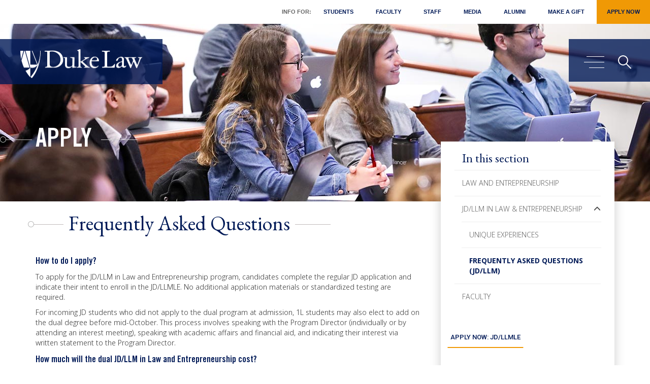

--- FILE ---
content_type: text/html; charset=UTF-8
request_url: https://law.duke.edu/llmle/jd/faq/
body_size: 12901
content:
<!DOCTYPE html>
<html  lang="en" dir="ltr" prefix="og: https://ogp.me/ns#">
  <head>
    <meta charset="utf-8" />
<meta name="description" content="How to do I apply? To apply for the JD/LLM in Law and Entrepreneurship program, candidates complete the regular JD application and indicate their intent to enroll in the JD/LLMLE. No additional application materials or standardized testing are required. For incoming JD students who did not apply to the dual program at admission, 1L students may also elect to add on the dual degree before mid-October. This process involves speaking with the Program Director (individually or by attending an interest meeting), speaking with academic affairs and financial aid, and indicating their interest via written statement to the Program Director. How much will the dual JD/LLM in Law and Entrepreneurship cost? The dual JD/LLM degree programs at Duke Law have a base tuition of $93,450 for 2025-2026. For additional information, review all Tuition &amp; Fees. Similar to Duke in DC and the Duke-Leiden Institute in Global and Transnational Law, for the one week entrepreneurial immersion, students are responsible for travel and housing costs. What unique courses and experiences are part of this dual degree? 1L JD/LLMs in Law &amp; Entrepreneurship take their first entrepreneurship class in Wintersession and then take Business Associations in Spring semester (in lieu of Property Law, which is taken by JD/LLMLEs in Fall of 2L). After 1L, dual degree students enroll in the Entrepreneurship Immersion course, Advising the Entrepreneurial Client, a unique academic experience that includes a startup immersion in a technology hub in the United States. In the past, students have ventured to Silicon Valley or New York City to meet with VCs, law firms with entrepreneurial practices, and Duke alumni at innovative companies, such as VRChat, Apple, Grammarly, PayPal, Atlassian, TIDAL, IDEO, Cabify, Dropbox, Box, Facebook, Google, and Square. Students also have individual networking opportunities and attend a reception with local Duke Law alumni and faculty. Read more about the unique components. What courses are required? Review all JD/LLMLE Requirements. Am I allowed to take classes outside of Duke Law? Yes, up to three classes may be taken outside of Duke Law, with permission from Academic Affairs. How is the JD/LLM in Law and Entrepreneurship different from the JD/MBA that Duke Law offers? The LLM in Law &amp; Entrepreneurship is an advanced legal studies program designed for students who want to be entrepreneurial lawyers. While it provides students with a deep immersion in certain fields of business study, those areas will be covered from a lawyer’s perspective. We want our students to understand the business issues and the innovative mind, but this is not a business degree. All of the core courses in the program are taught by law faculty and are principally focused on helping you acquire a deeper understanding of the applicable substantive law and the professional skills needed to lawyer effectively in an entrepreneurial context. What jobs do graduates of the program have? Since graduating the first class of JD/LLM in Law &amp; Entrepreneurship alumni in 2016, the majority of alumni have been hired by law firms who serve emerging companies, especially in the New York and Bay Area markets. Other alumni have found employment at firms here in the Triangle or abroad. Several years after graduation, some alumni have transitioned to positions in-house as counsel at high-growth tech companies." />
<link rel="canonical" href="https://law.duke.edu/llmle/jd/faq" />
<link rel="icon" href="/themes/custom/dukelaw/favicon.ico" />
<link rel="mask-icon" href="/themes/custom/dukelaw/favicon.ico" />
<link rel="apple-touch-icon" sizes="180x180" href="/themes/custom/dukelaw/images/socialicon.png" />
<meta property="og:url" content="https://law.duke.edu/llmle/jd/faq" />
<meta property="og:description" content="How to do I apply? To apply for the JD/LLM in Law and Entrepreneurship program, candidates complete the regular JD application and indicate their intent to enroll in the JD/LLMLE. No additional application materials or standardized testing are required. For incoming JD students who did not apply to the dual program at admission, 1L students may also elect to add on the dual degree before mid-October. This process involves speaking with the Program Director (individually or by attending an interest meeting), speaking with academic affairs and financial aid, and indicating their interest via written statement to the Program Director. How much will the dual JD/LLM in Law and Entrepreneurship cost? The dual JD/LLM degree programs at Duke Law have a base tuition of $93,450 for 2025-2026. For additional information, review all Tuition &amp; Fees. Similar to Duke in DC and the Duke-Leiden Institute in Global and Transnational Law, for the one week entrepreneurial immersion, students are responsible for travel and housing costs. What unique courses and experiences are part of this dual degree? 1L JD/LLMs in Law &amp; Entrepreneurship take their first entrepreneurship class in Wintersession and then take Business Associations in Spring semester (in lieu of Property Law, which is taken by JD/LLMLEs in Fall of 2L). After 1L, dual degree students enroll in the Entrepreneurship Immersion course, Advising the Entrepreneurial Client, a unique academic experience that includes a startup immersion in a technology hub in the United States. In the past, students have ventured to Silicon Valley or New York City to meet with VCs, law firms with entrepreneurial practices, and Duke alumni at innovative companies, such as VRChat, Apple, Grammarly, PayPal, Atlassian, TIDAL, IDEO, Cabify, Dropbox, Box, Facebook, Google, and Square. Students also have individual networking opportunities and attend a reception with local Duke Law alumni and faculty. Read more about the unique components. What courses are required? Review all JD/LLMLE Requirements. Am I allowed to take classes outside of Duke Law? Yes, up to three classes may be taken outside of Duke Law, with permission from Academic Affairs. How is the JD/LLM in Law and Entrepreneurship different from the JD/MBA that Duke Law offers? The LLM in Law &amp; Entrepreneurship is an advanced legal studies program designed for students who want to be entrepreneurial lawyers. While it provides students with a deep immersion in certain fields of business study, those areas will be covered from a lawyer’s perspective. We want our students to understand the business issues and the innovative mind, but this is not a business degree. All of the core courses in the program are taught by law faculty and are principally focused on helping you acquire a deeper understanding of the applicable substantive law and the professional skills needed to lawyer effectively in an entrepreneurial context. What jobs do graduates of the program have? Since graduating the first class of JD/LLM in Law &amp; Entrepreneurship alumni in 2016, the majority of alumni have been hired by law firms who serve emerging companies, especially in the New York and Bay Area markets. Other alumni have found employment at firms here in the Triangle or abroad. Several years after graduation, some alumni have transitioned to positions in-house as counsel at high-growth tech companies." />
<meta property="og:image" content="https://law.duke.edu/sites/default/files/images/banner/banner_apply.jpg" />
<meta property="og:image:type" content="image/jpg" />
<meta property="og:image:alt" content="Duke Law School" />
<meta name="apple-mobile-web-app-capable" content="yes" />
<meta name="apple-mobile-web-app-status-bar-style" content="black" />
<meta name="apple-mobile-web-app-title" content="Duke Law" />
<meta name="Generator" content="Drupal 10 (https://www.drupal.org)" />
<meta name="MobileOptimized" content="width" />
<meta name="HandheldFriendly" content="true" />
<meta name="viewport" content="width=device-width, initial-scale=1.0" />
<link rel="alternate" hreflang="en" href="https://law.duke.edu/llmle/jd/faq" />

    <title>Frequently Asked Questions | Duke University School of Law</title>
    <link rel="stylesheet" media="all" href="/sites/default/files/css/css_1_OVHrYPWF8_9VWzIEw5ZnQnQ9ZBfJpa57DyS5_IYbo.css?delta=0&amp;language=en&amp;theme=dukelaw&amp;include=eJxNzUEOwyAMRNELkXCcLtEQLEjjxMgGtbl9IzUq3T39xQyeeAcWJFKP4bkVlRhJXRRp1hQ1VCjyhWL-F6cR3SJKPmmv4DmtYMku9Y0YL59ZIniydvJ6ZJdFMlNYjPyXlx5opDt0c38_99oocz9qj7xaoeTstEa7jzD6AKeYTmA" />
<link rel="stylesheet" media="all" href="https://cdn.jsdelivr.net/npm/bootstrap@3.4.1/dist/css/bootstrap.min.css" />
<link rel="stylesheet" media="all" href="https://cdn.jsdelivr.net/npm/@unicorn-fail/drupal-bootstrap-styles@0.0.2/dist/3.4.0/8.x-3.x/drupal-bootstrap.css" />
<link rel="stylesheet" media="all" href="/sites/default/files/css/css_17JNAOCCa4DlGZdQ_YU8_GJ9H1VTHD5tkPk_9nDrsq0.css?delta=3&amp;language=en&amp;theme=dukelaw&amp;include=eJxNzUEOwyAMRNELkXCcLtEQLEjjxMgGtbl9IzUq3T39xQyeeAcWJFKP4bkVlRhJXRRp1hQ1VCjyhWL-F6cR3SJKPmmv4DmtYMku9Y0YL59ZIniydvJ6ZJdFMlNYjPyXlx5opDt0c38_99oocz9qj7xaoeTstEa7jzD6AKeYTmA" />
<link rel="stylesheet" media="print" href="/sites/default/files/css/css_2jGr-tIr4JTBvsxk3Pqe7HBMcVHkpM75jwdFXuuUYYM.css?delta=4&amp;language=en&amp;theme=dukelaw&amp;include=eJxNzUEOwyAMRNELkXCcLtEQLEjjxMgGtbl9IzUq3T39xQyeeAcWJFKP4bkVlRhJXRRp1hQ1VCjyhWL-F6cR3SJKPmmv4DmtYMku9Y0YL59ZIniydvJ6ZJdFMlNYjPyXlx5opDt0c38_99oocz9qj7xaoeTstEa7jzD6AKeYTmA" />

    <script type="application/json" data-drupal-selector="drupal-settings-json">{"path":{"baseUrl":"\/","pathPrefix":"","currentPath":"node\/498143","currentPathIsAdmin":false,"isFront":false,"currentLanguage":"en"},"pluralDelimiter":"\u0003","suppressDeprecationErrors":true,"ajaxPageState":{"libraries":"[base64]","theme":"dukelaw","theme_token":null},"ajaxTrustedUrl":{"\/search\/site":true},"gtag":{"tagId":"","consentMode":false,"otherIds":[],"events":[],"additionalConfigInfo":[]},"gtm":{"tagId":null,"settings":{"data_layer":"dataLayer","include_classes":false,"allowlist_classes":"","blocklist_classes":"","include_environment":false,"environment_id":"","environment_token":""},"tagIds":["GTM-KF6MM5C"]},"ajaxLoader":{"markup":"\u003Cdiv class=\u0022ajax-throbber sk-flow\u0022\u003E\n              \u003Cdiv class=\u0022sk-flow-dot\u0022\u003E\u003C\/div\u003E\n              \u003Cdiv class=\u0022sk-flow-dot\u0022\u003E\u003C\/div\u003E\n              \u003Cdiv class=\u0022sk-flow-dot\u0022\u003E\u003C\/div\u003E\n            \u003C\/div\u003E","hideAjaxMessage":false,"alwaysFullscreen":true,"throbberPosition":"body"},"bootstrap":{"forms_has_error_value_toggle":1,"modal_animation":1,"modal_backdrop":"true","modal_focus_input":1,"modal_keyboard":1,"modal_select_text":1,"modal_show":1,"modal_size":"","popover_enabled":1,"popover_animation":1,"popover_auto_close":1,"popover_container":"body","popover_content":"","popover_delay":"0","popover_html":0,"popover_placement":"right","popover_selector":"","popover_title":"","popover_trigger":"click","tooltip_enabled":1,"tooltip_animation":1,"tooltip_container":"body","tooltip_delay":"0","tooltip_html":0,"tooltip_placement":"auto left","tooltip_selector":"","tooltip_trigger":"hover"},"googlePSE":{"language":"en","displayWatermark":false},"user":{"uid":0,"permissionsHash":"aced2df6c8f6c5e0748f4cb7c4587797ee8d64f0a7ca6f558bb263a35b728f07"}}</script>
<script src="/sites/default/files/js/js_4NDbzq1RQajXtzpXHGz5cCvRaGMeLz6HapeTUamc4EY.js?scope=header&amp;delta=0&amp;language=en&amp;theme=dukelaw&amp;include=[base64]"></script>
<script src="https://www.bugherd.com/sidebarv2.js?apikey=0sj7xzzqxgoepmbohk5gbw" async></script>
<script src="https://use.fontawesome.com/releases/v6.5.1/js/all.js" defer crossorigin="anonymous"></script>
<script src="https://use.fontawesome.com/releases/v5.0.13/js/v4-shims.js" defer crossorigin="anonymous"></script>
<script src="/modules/contrib/google_tag/js/gtag.js?t96fj0"></script>
<script src="/modules/contrib/google_tag/js/gtm.js?t96fj0"></script>

  </head>
  <body class="page-node-498143 path-llmle path-llmle-jd path-node page-node-type-page has-glyphicons">
    <a href="#main-content" class="visually-hidden focusable skip-link">
      Skip to main content
    </a>
    <noscript><iframe src="https://www.googletagmanager.com/ns.html?id=GTM-KF6MM5C"
                  height="0" width="0" style="display:none;visibility:hidden"></iframe></noscript>

      <div class="dialog-off-canvas-main-canvas" data-off-canvas-main-canvas>
    
<header>
  <div class="main-container js-quickedit-main-content">
    <div class="main-container-duke">
      <!-- menu -->
      <nav class="navbar-header">
          <div class="region region-navigation">
    <div class="head_modal modal fade" id="myModal" role="dialog">
    <div class="head_modal_inner modal-dialog">    
      <div class="modal-content">
        <div class="modal-header">
          <button tabindex="0" type="button" class="close" data-dismiss="modal">&times;</button>
        </div>
        <div class="modal-body">
          <div class="search_field">
            <form action="/search/site" method="get" id="search-block-form" accept-charset="UTF-8">
  <div class="form-item js-form-item form-type-search js-form-type-search form-item-keys js-form-item-keys form-no-label form-group">
      <label for="edit-keys--2" class="control-label sr-only">Search</label>
  
  
  <div class="input-group"><input title="Enter the terms you wish to search for." data-drupal-selector="edit-keys" class="form-search form-control" placeholder="Search" type="search" id="edit-keys--2" name="keys" value="" size="15" maxlength="128" data-toggle="tooltip" autofocus /><span class="input-group-btn"><button type="submit" value="Search" class="button js-form-submit form-submit btn-primary btn icon-only"><span class="sr-only">Search</span><span class="icon glyphicon glyphicon-search" aria-hidden="true"></span></button></span></div>

  
  
  </div>
<div class="form-actions form-group js-form-wrapper form-wrapper" data-drupal-selector="edit-actions" id="edit-actions"></div>

</form>
      
        </div>
      </div>
    </div>      
  </div>
</div>


<div class="header_section non-sticky">
	<div class="">
		<div class="head_top sub_head_top">
									 
    <ul class="menu menu--main nav">
 
  <li class="custom_menu">Info For: </li>
   
         <li>
  <a href="/portal/student" data-drupal-link-system-path="node/502772">Students</a>
    </li>
        <li>
  <a href="/portal/faculty" data-drupal-link-system-path="node/502773">Faculty</a>
    </li>
        <li>
  <a href="/portal/staff" data-drupal-link-system-path="node/502774">Staff</a>
    </li>
        <li>
  <a href="/news/for-the-media" data-drupal-link-system-path="node/512471">Media</a>
    </li>
        <li>
  <a href="/alumni" data-drupal-link-system-path="node/502159">Alumni</a>
    </li>
        <li>
  <a href="/alumni/giving" data-drupal-link-system-path="node/165981">Make a Gift</a>
    </li>
        <li>
  <a href="/apply" class="giftbutton" data-drupal-link-system-path="node/208">Apply Now</a>
    </li>
</ul>

					</div>
		<div class="head_left">
			<span class="logo">
							<a tabindex="0" class="logo navbar-btn pull-left" href="/" title="Home" rel="home">
															
										<img src="/themes/custom/dukelaw/images/duke_law_logo_white.png" alt="Duke Law logo">

									</a>
			</span>
		</div>
		<div class="head_right">
			<div class="head_right_icon" id="page-content-wrapper">
				<button tabindex="0" type="button" class="hamburger is-closed" aria-expanded="false" aria-haspopup="true" data-toggle="offcanvas" aria-controls="block-dukelaw-megamenu"><span class="visually-hidden">Main menu toggle</span>
					<span class="hamb-top"></span>
					<span class="hamb-middle"></span>
					<span class="hamb-bottom"></span>        
				</button>
				<span tabindex="0" class="search_icon" data-toggle="modal" data-target="#myModal"><span class="sr-only">Search</span></span>
			</div>
		</div>
	</div>
</div>



<div class="header_section replacement sticky">
	<div class="">
		
		<div class="head_left" tabindex="0">
			<span class="logo">
							<a tabindex="0" class="logo navbar-btn pull-left" href="/" title="Home" rel="home">			
					
										<img src="/themes/custom/dukelaw/images/duke_law_logo_white.png" alt="Duke Law logo">

									</a>
			</span>
		</div>
		<div class="head_top sub_head_top" tabindex="0">			
			<ul>
				<li class="custom_menu">Info For: </li>
							
				<li class="item"><a tabindex="0"  href="/portal/student">Students</a></li>
							
				<li class="item"><a tabindex="0"  href="/portal/faculty">Faculty</a></li>
							
				<li class="item"><a tabindex="0"  href="/portal/staff">Staff</a></li>
							
				<li class="item"><a tabindex="0"  href="/news/for-the-media">Media</a></li>
							
				<li class="item"><a tabindex="0"  href="/alumni">Alumni</a></li>
							
				<li class="item"><a tabindex="0"  href="/alumni/giving">Make a Gift</a></li>
							
				<li class="item"><a tabindex="0"  class="giftbutton"  href="/apply">Apply Now</a></li>
								<!--li class="item"><a tabindex="0" href="/alumni/giving/" class="giftbutton">Make a Gift</a></li-->
			</ul>
		</div>
		<div class="head_right" tabindex="0">
			<div class="head_right_icon" id="page-content-wrapper-2">
				<button tabindex="0" type="button" class="hamburger is-closed" aria-expanded="false" aria-haspopup="true" data-toggle="offcanvas" aria-controls="block-dukelaw-megamenu"><span class="sr-only">Main menu toggle</span>
					<span class="hamb-top"></span>
					<span class="hamb-middle"></span>
					<span class="hamb-bottom"></span>        
				</button>
				<span tabindex="0" class="search_icon" data-toggle="modal" data-target="#myModal"><i class="fa fa-search" aria-hidden="true"></i><span class="sr-only">Main menu toggle</span></span>
			</div>
		</div>
	</div>
</div>

  </div>

      </nav>
      <div id="wrapper">
        <div class="overlay"></div>    
        <!-- Sidebar -->
        <div class="navbar navbar-inverse navbar-fixed-top" id="sidebar-wrapper">    
             <div class="region region-navigation-collapsible">
    <div aria-labelledby="block-dukelaw-megamenu-menu" id="block-dukelaw-megamenu">
            
  <h2 class="visually-hidden" id="block-dukelaw-megamenu-menu">Mega Menu</h2>
  

        
 <div class="main_menu">
  <div class="nav_left animater">
    <a href="#main-content" id="menu-start" class="visually-hidden focusable skip-link">Skip menu to main content</a>
    <ol class="nav_left_duke" tabindex="0" role="tablist">
                        <li class="main_meagamenu" value="1" id="menu1" aria-controls="menu1panel" role="tab" aria-selected="false">Overview</li> 
             
                  <li class="main_meagamenu" value="2" id="menu2" aria-controls="menu2panel" role="tab" aria-selected="false">Info for:</li> 
             
                  <li class="main_meagamenu" value="3" id="menu3" aria-controls="menu3panel" role="tab" aria-selected="false">Apply</li> 
             
                  <li class="main_meagamenu" value="4" id="menu4" aria-controls="menu4panel" role="tab" aria-selected="false">Study</li> 
             
                  <li class="main_meagamenu" value="5" id="menu5" aria-controls="menu5panel" role="tab" aria-selected="false">Faculty &amp; Research</li> 
             
                  <li class="main_meagamenu" value="6" id="menu6" aria-controls="menu6panel" role="tab" aria-selected="false">Life at Duke Law</li> 
             
                  <li class="main_meagamenu" value="7" id="menu7" aria-controls="menu7panel" role="tab" aria-selected="false">Careers</li> 
             
                  <li class="main_meagamenu" value="8" id="menu8" aria-controls="menu8panel" role="tab" aria-selected="false">About</li> 
             
                  <li class="main_meagamenu" value="9" id="menu9" aria-controls="menu9panel" role="tab" aria-selected="false">Alumni</li> 
             
          </ol>

	 
    <ul class="menu menu--secondary-mega-menu nav">
 
   
         <li>
  <a href="/events/calendar" data-drupal-link-system-path="node/165547"><span class="link-text">Event Calendar &amp; Planning</span> <i class="fa-solid fa-lock" aria-hidden="true"></i></a>
    </li>
        <li>
  <a href="/lib" title="Goodson Law Library" data-drupal-link-system-path="node/167789">Goodson Law Library</a>
    </li>
        <li>
  <a href="/news" data-drupal-link-system-path="node/118">News</a>
    </li>
        <li>
  <a href="/actech" title="Academic Technologies" data-drupal-link-system-path="node/162710">Technology</a>
    </li>
        <li>
  <a href="/about/consumerinformation" data-drupal-link-system-path="node/265515">Consumer Information (ABA Required Disclosures)</a>
    </li>
</ul>

	
    
    <div class="copyright_bottom">
      <ul>
        <!-- <li></li> -->
        <li>Follow Duke Law
         <span class="footer_youtube"><a target="_blank" href="https://www.youtube.com/user/dukelaw" tabindex="-1"><span class="sr-only">Duke Law on Youtube</span><i class="fab fa-youtube"></i></a></span>
         <!--span class="footer_twitter"><a target="_blank" href="https://twitter.com/dukelaw" tabindex="-1"><span class="sr-only">Duke Law on Twitter</span><i class="fa-brands fa-x-twitter"></i></a></span-->
         <span class="footer_linkedin"><a target="_blank" href="https://www.linkedin.com/school/dukelaw" tabindex="-1"><span class="sr-only">Duke Law on Facebook</span><i class="fab fa-linkedin"></i></a></span>
         <span class="footer_facebook"><a target="_blank" href="https://www.facebook.com/dukelaw/" tabindex="-1"><span class="sr-only">Duke Law on Facebook</span><i class="fab fa-facebook"></i></a></span>
         <span class="footer_instagram"><a target="_blank" href="https://www.instagram.com/dukelaw/" tabindex="-1"><span class="sr-only">Duke Law on Instagram</span><i class="fab fa-instagram"></i></a></span>                   
       </li>
       <li class="visually-hidden"><a href="#menu-start" class="visually-hidden focusable skip-link">Return to start of menu</a></li>
       <li class="visually-hidden"><a href="#" class="close-menu visually-hidden focusable skip-link">Close menu</a></li>
     </ul>
   </div> 
 </div>
 <div class="nav_right animater" id="nav_right" tabindex="-1">
     
    <ul class="sub_meaga_menu sub_meaga_menu1" aria-labelledby="menu1" id="menu1panel" role="group">
      </ul>
   
    <ul class="sub_meaga_menu sub_meaga_menu2" aria-labelledby="menu2" id="menu2panel" role="group">
        <li><a href="/apply" tabindex="-1">Applicants</a></li>  
        <li><a href="/portal/student" tabindex="-1">Students</a></li>  
        <li><a href="/portal/faculty" tabindex="-1">Faculty</a></li>  
        <li><a href="/portal/staff" tabindex="-1">Staff</a></li>  
        <li><a href="/news/for-the-media" tabindex="-1">Media</a></li>  
        <li><a href="/alumni" tabindex="-1">Alumni</a></li>  
      </ul>
   
    <ul class="sub_meaga_menu sub_meaga_menu3" aria-labelledby="menu3" id="menu3panel" role="group">
        <li><a href="/apply" tabindex="-1">Overview</a></li>  
        <li><a href="/apply/jd" tabindex="-1">Juris Doctor</a></li>  
        <li><a href="/internat/llm" tabindex="-1">International LLM</a></li>  
        <li><a href="https://judicialstudies.duke.edu/judicial-studies-llm/" tabindex="-1">Master of Judicial Studies</a></li>  
        <li><a href="/apply/dualdegrees" tabindex="-1">Dual Degrees</a></li>  
        <li><a href="/internat/sjd" tabindex="-1">SJD</a></li>  
        <li><a href="/apply/focus" tabindex="-1">Areas of Focus</a></li>  
        <li><a href="/publicinterest" tabindex="-1">Public Interest &amp; Pro Bono</a></li>  
        <li><a href="/summerinstitutes" tabindex="-1">Summer Institutes</a></li>  
        <li><a href="/prelawfellowship" tabindex="-1">PreLaw Fellowship Program</a></li>  
        <li><a href="/apply/visit" tabindex="-1">Visit</a></li>  
      </ul>
   
    <ul class="sub_meaga_menu sub_meaga_menu4" aria-labelledby="menu4" id="menu4panel" role="group">
        <li><a href="/study" tabindex="-1">Overview</a></li>  
        <li><a href="/study/jdadvising" tabindex="-1">Academic Advising</a></li>  
        <li><a href="/study/academic-calendar" tabindex="-1">Academic Calendar</a></li>  
        <li><a href="https://law.duke.edu/academics/course/browser" tabindex="-1">Course Browser</a></li>  
        <li><a href="/study/degreerequirements" tabindex="-1">Degree Requirements</a></li>  
        <li><a href="/clinics" tabindex="-1">Clinics and Externships</a></li>  
        <li><a href="/study/legalwriting" tabindex="-1">Legal Writing</a></li>  
        <li><a href="/wintersession" tabindex="-1">Wintersession</a></li>  
        <li><a href="/apply/studyabroad" tabindex="-1">Study Abroad</a></li>  
        <li><a href="/study/registrar/registration" tabindex="-1">Registration Portal</a></li>  
        <li><a href="/study/staff" tabindex="-1">Staff</a></li>  
      </ul>
   
    <ul class="sub_meaga_menu sub_meaga_menu5" aria-labelledby="menu5" id="menu5panel" role="group">
        <li><a href="/faculty" tabindex="-1">Overview</a></li>  
        <li><a href="/fac" tabindex="-1">Faculty Profiles</a></li>  
        <li><a href="/facultyinsights" tabindex="-1">Faculty Insights</a></li>  
        <li><a href="/scholarship/activities" tabindex="-1">Scholarship</a></li>  
        <li><a href="/vap" tabindex="-1">Visiting Assistant Professor Program</a></li>  
        <li><a href="/centers" tabindex="-1">Centers</a></li>  
        <li><a href="/faculty/faculty-workshops" tabindex="-1">Faculty Workshops</a></li>  
        <li><a href="/faculty/teaching-learning" tabindex="-1">Teaching &amp; Learning</a></li>  
      </ul>
   
    <ul class="sub_meaga_menu sub_meaga_menu6" aria-labelledby="menu6" id="menu6panel" role="group">
        <li><a href="/life" tabindex="-1">Overview</a></li>  
        <li><a href="/life/resources" tabindex="-1">Student Resources</a></li>  
        <li><a href="/life/orgs" tabindex="-1">Student Organizations</a></li>  
        <li><a href="/life/diversity" tabindex="-1">Diversity, Equity, and Inclusion</a></li>  
        <li><a href="/publicinterest" tabindex="-1">Public Interest &amp; Pro Bono</a></li>  
        <li><a href="/life/events" tabindex="-1">Student Events</a></li>  
        <li><a href="/life/orientation" tabindex="-1">LEAD Week</a></li>  
        <li><a href="/graduation" tabindex="-1">Graduation</a></li>  
      </ul>
   
    <ul class="sub_meaga_menu sub_meaga_menu7" aria-labelledby="menu7" id="menu7panel" role="group">
        <li><a href="/career" tabindex="-1">Overview</a></li>  
        <li><a href="/career/students/prospective" tabindex="-1">Prospective Students</a></li>  
        <li><a href="/career/currentstudents/jds" tabindex="-1">JD Students</a></li>  
        <li><a href="/career/students/llm" tabindex="-1">International LLMs</a></li>  
        <li><a href="/career/alumni" tabindex="-1">Alumni</a></li>  
        <li><a href="/career/employer" tabindex="-1">Employers</a></li>  
        <li><a href="/career/employmentdata" tabindex="-1">Employment Data</a></li>  
        <li><a href="/career/staff" tabindex="-1">Staff</a></li>  
      </ul>
   
    <ul class="sub_meaga_menu sub_meaga_menu8" aria-labelledby="menu8" id="menu8panel" role="group">
        <li><a href="/about" tabindex="-1">Overview</a></li>  
        <li><a href="/about/administration" tabindex="-1"><span class="link-text">Administration</span> <i class="fa-solid fa-lock" aria-hidden="true"></i></a></li>  
        <li><a href="/about/community/committees" tabindex="-1"><span class="link-text">Faculty Committees</span> <i class="fa-solid fa-lock" aria-hidden="true"></i></a></li>  
        <li><a href="/directory" tabindex="-1"><span class="link-text">Faculty &amp; Staff Directory</span> <i class="fa-solid fa-lock" aria-hidden="true"></i></a></li>  
        <li><a href="/about/facilities" tabindex="-1">Facilities</a></li>  
        <li><a href="/about/consumerinformation" tabindex="-1">Consumer Information (ABA Required Disclosures)</a></li>  
        <li><a href="/history" tabindex="-1">A History of Duke Law School</a></li>  
        <li><a href="https://durham.duke.edu/" tabindex="-1">Durham: The Bull City</a></li>  
        <li><a href="/about/visit" tabindex="-1">Visiting Duke Law</a></li>  
        <li><a href="/about/community/rules" tabindex="-1"><span class="link-text">Rules &amp; Policies</span> <i class="fa-solid fa-lock" aria-hidden="true"></i></a></li>  
      </ul>
   
    <ul class="sub_meaga_menu sub_meaga_menu9" aria-labelledby="menu9" id="menu9panel" role="group">
        <li><a href="/alumni" tabindex="-1">Overview</a></li>  
        <li><a href="/alumni/news" tabindex="-1">News &amp; Events</a></li>  
        <li><a href="/alumni/engage" tabindex="-1">Engage</a></li>  
        <li><a href="/alumni/giving" tabindex="-1">Giving</a></li>  
        <li><a href="/alumni/reunion" tabindex="-1">Reunion</a></li>  
        <li><a href="/alumni/tools" tabindex="-1">Alumni Benefits</a></li>  
        <li><a href="/alumni/alumdir/update" tabindex="-1">Update Your Address</a></li>  
        <li><a href="/alumni/refundpolicy" tabindex="-1">Event Refund Policy</a></li>  
        <li><a href="/alumni/contact" tabindex="-1">Staff</a></li>  
      </ul>
   
    <a href="#menu-start" class="visually-hidden focusable skip-link">Return to start of menu</a>
  <a href="#" class="close-menu visually-hidden focusable skip-link">Close menu</a>
</div>
</div>

<!-- Mobile Menu -->
<div class="mobile_navigation">
  <div class="slide-menu" id="test-menu-right">
    <div class="mega_slide_menu">
      <div class="mega_slide_menu_duke">
        <ul>
                    <li class="main_meagamenu"> <a href="10">Overview</a>
             
          </li>        
                    <li class="main_meagamenu"> <a href="10">Info for:</a>
                        <ul>
                            <li > <a href="/apply">Applicants</a> </li>  
                            <li > <a href="/portal/student">Students</a> </li>  
                            <li > <a href="/portal/faculty">Faculty</a> </li>  
                            <li > <a href="/portal/staff">Staff</a> </li>  
                            <li > <a href="/news/for-the-media">Media</a> </li>  
                            <li > <a href="/alumni">Alumni</a> </li>  
                          </ul>
             
          </li>        
                    <li class="main_meagamenu"> <a href="10">Apply</a>
                        <ul>
                            <li > <a href="/apply">Overview</a> </li>  
                            <li > <a href="/apply/jd">Juris Doctor</a> </li>  
                            <li > <a href="/internat/llm">International LLM</a> </li>  
                            <li > <a href="https://judicialstudies.duke.edu/judicial-studies-llm/">Master of Judicial Studies</a> </li>  
                            <li > <a href="/apply/dualdegrees">Dual Degrees</a> </li>  
                            <li > <a href="/internat/sjd">SJD</a> </li>  
                            <li > <a href="/apply/focus">Areas of Focus</a> </li>  
                            <li > <a href="/publicinterest">Public Interest &amp; Pro Bono</a> </li>  
                            <li > <a href="/summerinstitutes">Summer Institutes</a> </li>  
                            <li > <a href="/prelawfellowship">PreLaw Fellowship Program</a> </li>  
                            <li > <a href="/apply/visit">Visit</a> </li>  
                          </ul>
             
          </li>        
                    <li class="main_meagamenu"> <a href="10">Study</a>
                        <ul>
                            <li > <a href="/study">Overview</a> </li>  
                            <li > <a href="/study/jdadvising">Academic Advising</a> </li>  
                            <li > <a href="/study/academic-calendar">Academic Calendar</a> </li>  
                            <li > <a href="https://law.duke.edu/academics/course/browser">Course Browser</a> </li>  
                            <li > <a href="/study/degreerequirements">Degree Requirements</a> </li>  
                            <li > <a href="/clinics">Clinics and Externships</a> </li>  
                            <li > <a href="/study/legalwriting">Legal Writing</a> </li>  
                            <li > <a href="/wintersession">Wintersession</a> </li>  
                            <li > <a href="/apply/studyabroad">Study Abroad</a> </li>  
                            <li > <a href="/study/registrar/registration">Registration Portal</a> </li>  
                            <li > <a href="/study/staff">Staff</a> </li>  
                          </ul>
             
          </li>        
                    <li class="main_meagamenu"> <a href="10">Faculty &amp; Research</a>
                        <ul>
                            <li > <a href="/faculty">Overview</a> </li>  
                            <li > <a href="/fac">Faculty Profiles</a> </li>  
                            <li > <a href="/facultyinsights">Faculty Insights</a> </li>  
                            <li > <a href="/scholarship/activities">Scholarship</a> </li>  
                            <li > <a href="/vap">Visiting Assistant Professor Program</a> </li>  
                            <li > <a href="/centers">Centers</a> </li>  
                            <li > <a href="/faculty/faculty-workshops">Faculty Workshops</a> </li>  
                            <li > <a href="/faculty/teaching-learning">Teaching &amp; Learning</a> </li>  
                          </ul>
             
          </li>        
                    <li class="main_meagamenu"> <a href="10">Life at Duke Law</a>
                        <ul>
                            <li > <a href="/life">Overview</a> </li>  
                            <li > <a href="/life/resources">Student Resources</a> </li>  
                            <li > <a href="/life/orgs">Student Organizations</a> </li>  
                            <li > <a href="/life/diversity">Diversity, Equity, and Inclusion</a> </li>  
                            <li > <a href="/publicinterest">Public Interest &amp; Pro Bono</a> </li>  
                            <li > <a href="/life/events">Student Events</a> </li>  
                            <li > <a href="/life/orientation">LEAD Week</a> </li>  
                            <li > <a href="/graduation">Graduation</a> </li>  
                          </ul>
             
          </li>        
                    <li class="main_meagamenu"> <a href="10">Careers</a>
                        <ul>
                            <li > <a href="/career">Overview</a> </li>  
                            <li > <a href="/career/students/prospective">Prospective Students</a> </li>  
                            <li > <a href="/career/currentstudents/jds">JD Students</a> </li>  
                            <li > <a href="/career/students/llm">International LLMs</a> </li>  
                            <li > <a href="/career/alumni">Alumni</a> </li>  
                            <li > <a href="/career/employer">Employers</a> </li>  
                            <li > <a href="/career/employmentdata">Employment Data</a> </li>  
                            <li > <a href="/career/staff">Staff</a> </li>  
                          </ul>
             
          </li>        
                    <li class="main_meagamenu"> <a href="10">About</a>
                        <ul>
                            <li > <a href="/about">Overview</a> </li>  
                            <li > <a href="/about/administration"><span class="link-text">Administration</span> <i class="fa-solid fa-lock" aria-hidden="true"></i></a> </li>  
                            <li > <a href="/about/community/committees"><span class="link-text">Faculty Committees</span> <i class="fa-solid fa-lock" aria-hidden="true"></i></a> </li>  
                            <li > <a href="/directory"><span class="link-text">Faculty &amp; Staff Directory</span> <i class="fa-solid fa-lock" aria-hidden="true"></i></a> </li>  
                            <li > <a href="/about/facilities">Facilities</a> </li>  
                            <li > <a href="/about/consumerinformation">Consumer Information (ABA Required Disclosures)</a> </li>  
                            <li > <a href="/history">A History of Duke Law School</a> </li>  
                            <li > <a href="https://durham.duke.edu/">Durham: The Bull City</a> </li>  
                            <li > <a href="/about/visit">Visiting Duke Law</a> </li>  
                            <li > <a href="/about/community/rules"><span class="link-text">Rules &amp; Policies</span> <i class="fa-solid fa-lock" aria-hidden="true"></i></a> </li>  
                          </ul>
             
          </li>        
                    <li class="main_meagamenu"> <a href="10">Alumni</a>
                        <ul>
                            <li > <a href="/alumni">Overview</a> </li>  
                            <li > <a href="/alumni/news">News &amp; Events</a> </li>  
                            <li > <a href="/alumni/engage">Engage</a> </li>  
                            <li > <a href="/alumni/giving">Giving</a> </li>  
                            <li > <a href="/alumni/reunion">Reunion</a> </li>  
                            <li > <a href="/alumni/tools">Alumni Benefits</a> </li>  
                            <li > <a href="/alumni/alumdir/update">Update Your Address</a> </li>  
                            <li > <a href="/alumni/refundpolicy">Event Refund Policy</a> </li>  
                            <li > <a href="/alumni/contact">Staff</a> </li>  
                          </ul>
             
          </li>        
                
        </ul>

         
    <ul class="menu menu--secondary-mega-menu nav">
 
   
         <li>
  <a href="/events/calendar" data-drupal-link-system-path="node/165547"><span class="link-text">Event Calendar &amp; Planning</span> <i class="fa-solid fa-lock" aria-hidden="true"></i></a>
    </li>
        <li>
  <a href="/lib" title="Goodson Law Library" data-drupal-link-system-path="node/167789">Goodson Law Library</a>
    </li>
        <li>
  <a href="/news" data-drupal-link-system-path="node/118">News</a>
    </li>
        <li>
  <a href="/actech" title="Academic Technologies" data-drupal-link-system-path="node/162710">Technology</a>
    </li>
        <li>
  <a href="/about/consumerinformation" data-drupal-link-system-path="node/265515">Consumer Information (ABA Required Disclosures)</a>
    </li>
</ul>

		
        <div class="copyright_bottom_mobile">
          <div class="copyright_bottom_mobile_main">
            <div class="copyright_bottom_mobile_body">
            <div class="field field--name-body field--type-text-with-summary field--label-hidden field--item"><p>210 Science Drive | Durham, NC 27708 | 919-613-7006</p></div>
      </div>
            <div class="copyright_bottom_mobil_title">Follow Duke Law

             <span><a class="megameuyoutube" href="https://www.youtube.com/user/dukelaw" target="_blank"><span class="sr-only">Duke Law on Youtube</span><i class="fab fa-youtube"></i></a></span>
             <!--span><a href="https://twitter.com/dukelaw" target="_blank"><span class="sr-only">Duke Law on Twitter</span><i class="fa-brands fa-x-twitter"></i></a></span-->
             <span><a href="https://www.linkedin.com/school/dukelaw" target="_blank"><span class="sr-only">Duke Law on LinkedIn</span><i class="fab fa-linkedin"></i></a></span>
             <span><a href="https://www.facebook.com/dukelaw/" target="_blank"><span class="sr-only">Duke Law on Facebook</span><i class="fab fa-facebook"></i></a></span>
             <span><a href="https://www.instagram.com/dukelaw/" target="_blank"><span class="sr-only">Duke Law on Instagram</span><i class="fab fa-instagram"></i></a></span>                  
           </div>
         </div>
       </div> 
     </div>
   </div>

     </div>
</div>






  </div>

  </div>

        </div>
        <!-- /#sidebar-wrapper -->        
      </div>
      <!-- menu end -->
    </div>
  </div>
</header>

<main>
  <section class="duke">

        <div class="highlighted">  <div class="region region-highlighted">
    <div data-drupal-messages-fallback class="hidden"></div>

  </div>
</div>
    
        
    
      <a id="main-content"></a><a id="maincontent"></a>
    <div class="region region-content">
      
<article data-history-node-id="498143" class="page full clearfix">

  
    

  
  <div class="content">
    
  <div class="field--label">Banner</div>
      <div><div class="duke_sub_banner_section" style="background-image:url(https://law.duke.edu/sites/default/files/images/banner/banner_apply.jpg);">
  <div class="container">
    <div class="sub_banner_caption">      
      <h1><span>
		 		 	<a href="/apply">
		 		 Apply
		 		 	</a>
		 	  </span></h1>
      <p></p>
    </div>
  </div>
  </div>
</div>
      <div class="container container_duke_left_right_check">
      <div class="content duke_left_content_cont">
    	 <!--h1><span>Frequently Asked Questions</span></h1-->
	 <div class="animation_heading">
       <section class="cd-intro">
        <h2 class="cd-headline loading-bar">
        <span class="cd-words-wrapper">
               <b class="is-visible">              
                <span>Frequently Asked Questions</span>              
              </b>
            </span>   
        </h2>
       </section> 
      </div>
          	<div class="field--label">Main Content</div>
     	     		  <div class="paragraph paragraph--type--simple-paragraph paragraph--view-mode--default">
    	      
            <div class="field field--name-field-text-simple-paragraph field--type-text-with-summary field--label-hidden field--item"><h4>How to do I apply?</h4>

<p>To apply for the JD/LLM in Law and Entrepreneurship program, candidates complete the regular JD application and indicate their intent to enroll in the JD/LLMLE. No additional application materials or standardized testing are required.</p>

<p>For incoming JD students who did not apply to the dual program at admission, 1L students may also elect to add on the dual degree before mid-October. This process involves speaking with the Program Director (individually or by attending an interest meeting), speaking with academic affairs and financial aid, and indicating their interest via written statement to the Program Director.&nbsp;</p>

<h4>How much will the dual JD/LLM in Law and Entrepreneurship cost?</h4>

<p>The dual JD/LLM degree programs at Duke Law have a base tuition of $93,450 for 2025-2026. For additional information, review all&nbsp;<a href="https://law.duke.edu/admis/tuition/">Tuition &amp; Fees</a>.</p>

<p>Similar to <a href="https://law.duke.edu/study/dukedc/">Duke in DC</a> and the <a href="https://law.duke.edu/summerinstitutes/leiden/information/">Duke-Leiden Institute in Global and Transnational Law</a>, for the one week entrepreneurial immersion, students are responsible for travel and housing costs.</p>

<h4>What unique courses and experiences are part of this dual degree?</h4>

<p>1L JD/LLMs in Law &amp; Entrepreneurship take their first entrepreneurship class in Wintersession and then take Business Associations in Spring semester (in lieu of Property Law, which is taken by JD/LLMLEs in Fall of 2L).</p>

<p>After 1L, dual degree students enroll in the Entrepreneurship Immersion course, Advising the Entrepreneurial Client,&nbsp;a unique academic experience that includes a startup immersion in a technology hub in the United States.</p>

<p>In the past, students have ventured to Silicon Valley or New York City to meet with VCs, law firms with entrepreneurial practices, and Duke alumni at innovative companies, such as VRChat, Apple, Grammarly, PayPal, Atlassian, TIDAL, IDEO, Cabify, Dropbox, Box, Facebook, Google, and Square. Students also have individual networking opportunities and attend a reception with local Duke Law alumni and faculty.</p>

<p><a href="https://law.duke.edu/llmle/jd/unique-experiences/">Read more about the unique components.</a></p>

<h4>What courses are required?</h4>

<p><a href="https://law.duke.edu/academics/jdllmlerequirements/">Review all JD/LLMLE Requirements</a>.</p>

<h4>Am I allowed to take classes outside of Duke Law?</h4>

<p>Yes, up to three classes may be taken outside of Duke Law, with permission from Academic Affairs.&nbsp;</p>

<h4>How is the JD/LLM in Law and Entrepreneurship different from the JD/MBA that Duke Law offers?</h4>

<p>The LLM in Law &amp; Entrepreneurship is an advanced legal studies program designed for students who want to be entrepreneurial lawyers. While it provides students with a deep immersion in certain fields of business study, those areas will be covered from a lawyer’s perspective. We want our students to understand the business issues and the innovative mind, but this is not a business degree. All of the core courses in the program are taught by law faculty and are principally focused on helping you acquire a deeper understanding of the applicable substantive law and the professional skills needed to lawyer effectively in an entrepreneurial context.</p>

<h4>What jobs do graduates of the program have?</h4>

<p>Since graduating the first class of JD/LLM in Law &amp; Entrepreneurship alumni in 2016, the majority of alumni have been hired by law firms who serve emerging companies, especially in the New York and Bay Area markets. Other alumni have found employment at firms here in the Triangle or abroad. Several years after graduation, some alumni have transitioned to positions in-house as counsel at high-growth tech companies.</p>
</div>
      
      </div>

     	        </div>
    
<div class="mobile_right_navigation">
  <div class="panel-group" id="accordion" role="tablist" aria-multiselectable="true">
    <div class="panel panel-default">
      <div class="panel-heading" role="tab" id="headingOne">
        <h5 class="panel-title">
          <a tabindex="0" class="collapsed" data-toggle="collapse" data-parent="#accordion" href="#ncollapseOnemenu" aria-expanded="false" aria-haspopup="true" aria-controls="collapseOne">
                    In this section
                    </a>
        </h5>
      </div>
      <div id="ncollapseOnemenu" class="panel-collapse collapse" role="tabpanel" aria-labelledby="headingOne" style="height: 0px;">
	   <div class="sidebar-nav">
	    	     
    <ul class="menu menu--menu-section-menu-project-on-cus nav">
 
   
         <li>
  <a href="/llmle" data-drupal-link-system-path="node/162253">Law and Entrepreneurship</a>
    </li>
        <li class="right_sidebar_navigation_parent_menu menu-toggle active expanded">
  <a href="/llmle/jd" title="" data-drupal-link-system-path="node/260756">JD/LLM in Law &amp; Entrepreneurship</a> <span aria-label="sub menu toggle" role="button" tabindex="0" class="glyphicon glyphicon-menu-up" data-toggle="menu-toggle" aria-haspopup="true" aria-expanded="true"></span>
        <ul class="submenu-sidebar">
 
   
         <li>
  <a href="/llmle/jd/unique-experiences" title="" data-drupal-link-system-path="node/498402">Unique Experiences</a>
    </li>
        <li class="active">
  <a href="/llmle/jd/faq" title="" data-drupal-link-system-path="node/498143" class="is-active" aria-current="page">Frequently Asked Questions (JD/LLM)</a>
    </li>
</ul>

  </li>
        <li>
  <a href="/llmle/faculty" title="" data-drupal-link-system-path="node/162250">Faculty</a>
    </li>
</ul>

	         </div>
   </div>
 </div>
</div>
</div>
  

     <div class="content duke_right_sidebar">
    
        	    		<div class="right_sidebar_navigation">
	<h3>In this section</h3>
  	<div class="sidebar-nav"> 
    <ul class="menu menu--menu-section-menu-project-on-cus nav">
 
   
         <li>
  <a href="/llmle" data-drupal-link-system-path="node/162253">Law and Entrepreneurship</a>
    </li>
        <li class="right_sidebar_navigation_parent_menu menu-toggle active expanded">
  <a href="/llmle/jd" title="" data-drupal-link-system-path="node/260756">JD/LLM in Law &amp; Entrepreneurship</a> <span aria-label="sub menu toggle" role="button" tabindex="0" class="glyphicon glyphicon-menu-up" data-toggle="menu-toggle" aria-haspopup="true" aria-expanded="true"></span>
        <ul class="submenu-sidebar">
 
   
         <li>
  <a href="/llmle/jd/unique-experiences" title="" data-drupal-link-system-path="node/498402">Unique Experiences</a>
    </li>
        <li class="active">
  <a href="/llmle/jd/faq" title="" data-drupal-link-system-path="node/498143" class="is-active" aria-current="page">Frequently Asked Questions (JD/LLM)</a>
    </li>
</ul>

  </li>
        <li>
  <a href="/llmle/faculty" title="" data-drupal-link-system-path="node/162250">Faculty</a>
    </li>
</ul>
</div>
</div>
    	    		







<div class="paragraph paragraph--type--button-or-link paragraph--view-mode--default paragraph--id--697722">
  <div class="paragraph__column">
        
  <div class="field field--name-field-button-image-link-content field--type-link field--label-above">
    <div class="field--label">Button</div>
          <div class="field--items">
                                      <div class="field--item ">
    <span class="button_button blorange"> 
      <a  href="https://os.lsac.org/Logon/Access.aspx" target="">
        Apply Now: JD/LLMLE
              </a>
  
    </span>  </div>
              </div>
      </div>

  </div>
</div>

    	    		







<div class="paragraph paragraph--type--button-or-link paragraph--view-mode--default paragraph--id--697723">
  <div class="paragraph__column">
        
  <div class="field field--name-field-button-image-link-content field--type-link field--label-above">
    <div class="field--label">Button</div>
          <div class="field--items">
                                      <div class="field--item ">
    <span class="button_button blorange"> 
      <a  href="https://aces2.lsac.org/YourStatus/membership/AppStatIdMe.aspx?guid=q5kES0GXiCk%3D" target="">
        Check Your Application Status
              </a>
  
    </span>  </div>
              </div>
      </div>

  </div>
</div>

    	    		







<div class="paragraph paragraph--type--text-callout paragraph--view-mode--default paragraph--id--686621">
  <div class="paragraph__column">
        
  <div class="field field--name-field-title-text-callout field--type-string field--label-above">
    <div class="field--label">Title</div>
              <div class="field--item">Contact Us</div>
          </div>

  <div class="field field--name-field-content-text-callout field--type-text-with-summary field--label-above">
    <div class="field--label">Content</div>
              <div class="field--item"><p><strong>Office of Admissions</strong><br>
Duke University School of Law<br>
210 Science Drive<br>
Duke Box&nbsp; 90393<br>
Durham NC 27708-0360</p>

<p>Phone: 919-613-7020<br>
<a href="mailto:admissions@law.duke.edu">admissions@law.duke.edu</a></p>
</div>
          </div>

  </div>
</div>

    	      </div>
  </div>

  </div>

</article>


  </div>

  </section>

</main>


 <footer class="footer footer_section">
    <div class="region region-footer">
    <section id="block-dukelaw-footerlogo" class="block block-block-content block-block-content1100fb3e-993a-40b4-a5e9-395d1a6c1807 clearfix">
  
    

      
            <div class="field field--name-body field--type-text-with-summary field--label-hidden field--item"><p><a href="/"><img alt="Duke Law School logo" src="/sites/default/files/images/logo/duke_law_logo_white.png" style="width:238px;"><span class="sr-only">Visit the Duke Law homepage</span></a></p>
</div>
      
  </section>

<div aria-labelledby="block-dukelaw-footer-menu" id="block-dukelaw-footer">
            
  <h2 class="visually-hidden" id="block-dukelaw-footer-menu">Footer menu</h2>
  

         
    <ul class="menu menu--footer nav">
 
   
         <li>
  <a href="/apply" data-drupal-link-system-path="node/208">Apply</a>
    </li>
        <li>
  <a href="/study" data-drupal-link-system-path="node/166177">Study</a>
    </li>
        <li>
  <a href="/faculty" data-drupal-link-system-path="node/165420">Faculty &amp; Research</a>
    </li>
        <li>
  <a href="/life" data-drupal-link-system-path="node/502482">Life at Duke Law</a>
    </li>
        <li>
  <a href="/career" data-drupal-link-system-path="node/166233">Careers</a>
    </li>
        <li>
  <a href="/about" data-drupal-link-system-path="node/167787">About</a>
    </li>
        <li>
  <a href="/alumni" data-drupal-link-system-path="node/502159">Alumni</a>
    </li>
        <li>
  <a href="/lib" data-drupal-link-system-path="node/167789">Goodson Law Library</a>
    </li>
        <li>
  <a href="/about/consumerinformation" class="aba-footer" data-drupal-link-system-path="node/265515">Consumer Information (ABA Required Disclosures)</a>
    </li>
        <li>
  <a href="/feedback" target="_blank">Website Feedback</a>
    </li>
</ul>

  </div>
<section id="block-dukelaw-footerrighticon" class="block block-block-content block-block-content1dd6aa8e-0e74-49df-bc3d-bd48638317a4 clearfix">
  
    

      
            <div class="field field--name-body field--type-text-with-summary field--label-hidden field--item"><div class="footer-address">210 Science Drive | Durham, NC 27708 | 919-613-7006 | <a href="https://maps.duke.edu/?focus=330">Map</a></div>

<p>FOLLOW DUKE LAW <a class="button" href="https://www.instagram.com/dukelaw/" target="_blank"><span class="fa-instagram fab" style="font-size:1.5em; vertical-align:middle;">&nbsp;</span><span class="sr-only">On Instagram</span></a> <a class="button" href="https://www.facebook.com/dukelaw/" target="_blank"><span class="fa-facebook fab" style="font-size:1.5em; vertical-align:middle;">&nbsp;</span><span class="sr-only">On Facebook</span></a> <a class="button" href="https://www.linkedin.com/school/dukelaw" target="_blank"><span class="fa-brands fa-linkedin" style="font-size:1.5em; vertical-align:middle;">&nbsp;</span><span class="sr-only">On LinkedIn</span></a> <a class="button" href="https://www.youtube.com/user/dukelaw" target="_blank"><span class="fa-youtube fab" style="font-size:1.5em; vertical-align:middle;">&nbsp;</span><span class="sr-only">On Youtube</span></a></p>
</div>
      
  </section>

<section id="block-dukelaw-copyright" class="block block-block-content block-block-contentc4f4f738-7a6b-49b7-87f4-22df32b5356d clearfix">
  
    

      
            <div class="field field--name-body field--type-text-with-summary field--label-hidden field--item"><p class="home-location">210 Science Drive | Durham, NC 27708 | 919-613-7006 <span class="home-directions"><a href="https://maps.duke.edu/?focus=330"><img alt="location" src="/themes/custom/dukelaw/images/location_icon.png">Get Directions</a></span></p>

<p>© 2025 Duke University School of Law <span class="home-privacy"><span class="home-line">| </span><a href="https://oarc.duke.edu/privacy/duke-university-privacy-statement/" target="_blank">Duke Privacy Statement</a></span> <span class="home-accessibility"><span class="home-line">| </span><a href="https://accessibility.duke.edu/" target="_blank">Accessibility</a></span> <a class="home-duke" href="//duke.edu"><img alt="Duke University" src="/themes/custom/dukelaw/images/duke_icon.png"></a></p>
</div>
      
  </section>


  </div>

</footer>

  </div>

    
    <script src="/sites/default/files/js/js_ffjwwSpENJDacV8D8FnNPBLJkvS91aBaLFLC1mdk9OY.js?scope=footer&amp;delta=0&amp;language=en&amp;theme=dukelaw&amp;include=[base64]"></script>
<script src="//cdn.jsdelivr.net/npm/bootstrap@3.4.1/dist/js/bootstrap.min.js"></script>
<script src="/sites/default/files/js/js_Lw0F5xdOb0p0NElgvVFGZyZBi5tby2bK6e5UdKWvx90.js?scope=footer&amp;delta=2&amp;language=en&amp;theme=dukelaw&amp;include=[base64]"></script>

  </body>
</html>
